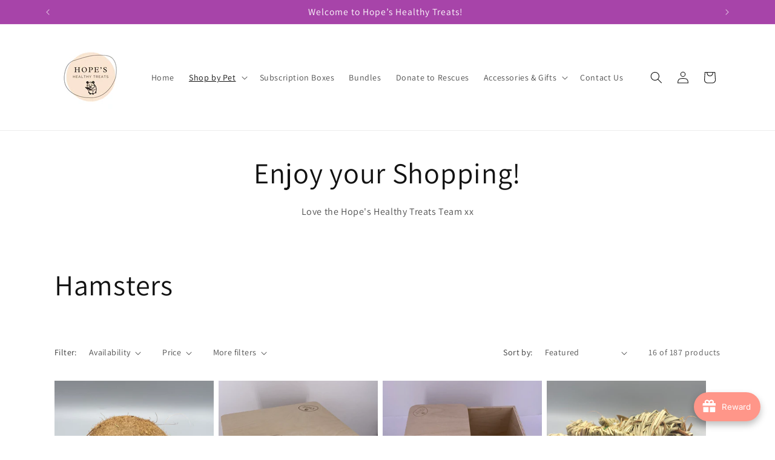

--- FILE ---
content_type: application/x-javascript
request_url: https://app.sealsubscriptions.com/shopify/public/status/shop/hopes-healthy-treats.myshopify.com.js?1769868010
body_size: -284
content:
var sealsubscriptions_settings_updated='1769509907c';